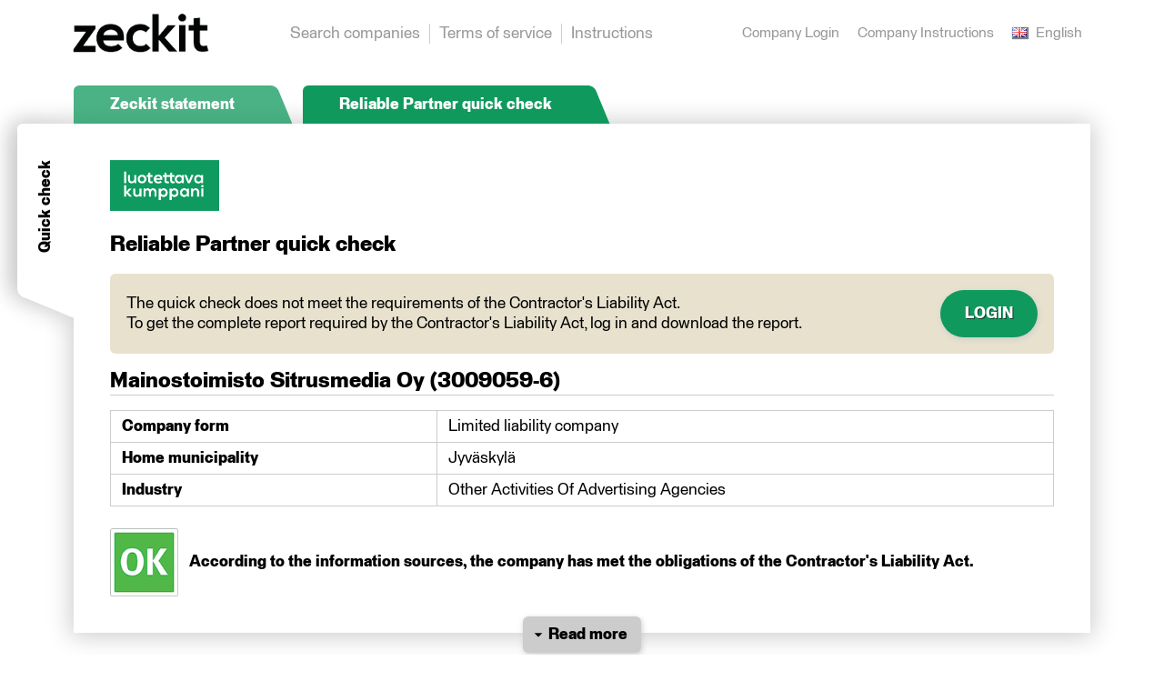

--- FILE ---
content_type: text/html; charset=utf-8
request_url: https://zeckit.com/selvitys/FI/3009059-6?section=quickcheck
body_size: 1970
content:
<!DOCTYPE html>
<html lang="fi">
  <head>
    <!-- Meta tags always come first -->
    <meta charset="utf-8">
    <meta name="viewport" content="width=device-width, initial-scale=1.0, maximum-scale=5.0, minimum-scale=.25, user-scalable=yes"/>
    <meta http-equiv="x-ua-compatible" content="ie=edge">
    <!-- End meta tags -->

    <title>Zeckit Statement</title>

    <!-- GOOGLE -->
    <meta name="google" content="notranslate" />

    <!-- OG TAGS -->
    <meta property="og:image" content="https://zeckit-prod-bucket.s3.amazonaws.com/uploads/2020/04/zeckit-og-image.png" />
    <meta property="og:title" content="Yrityksen Zeckit-selvitys" />
    <meta property="og:description" content="Siirry katsomaan yrityksen tärkeät taustatiedot ja kerätyt asiakasarviot." />

    <!-- CSS -->
    <link rel="stylesheet" href="https://maxcdn.bootstrapcdn.com/font-awesome/4.6.3/css/font-awesome.min.css">
    <link rel="stylesheet" href="/selvitys/css/flags.css">
    <link rel="stylesheet" href="/selvitys/css/pure-min.css">
    <link rel="stylesheet" href="/selvitys/css/grids-responsive-min.css">
    <link rel="stylesheet" href="/selvitys/css/defaults.css">
    <link rel="stylesheet" href="/selvitys/css/print.css">
    <link rel="icon" href="https://zpckit.s3.amazonaws.com/uploads/2019/11/zeckit-favicon.jpg" />
    <!-- End CSS -->

    <!-- SCRIPTS -->
    <script src="/selvitys/js/jquery-1.12.0.min.js"></script>
    <script src="/selvitys/js/jquery.barrating.min.js"></script>
    <script src="/selvitys/js/jquery.base64.js"></script>
    <script src="/selvitys/js/circle-progress.js"></script>
    <script type="text/javascript" src="//connect.facebook.net/fi_FI/sdk.js#version=v2.7"></script>
    <script type="text/javascript" src="//platform.twitter.com/widgets.js"></script>
    <script type="text/javascript" src="https://apis.google.com/js/platform.js"></script>
    <!-- End SCRIPTS -->
  </head>
  <body>
    <div id="fb-root"></div>
    <div id="root"></div>
  <script type="text/javascript" src="/selvitys/main.30d2439860f197cab5c4.js"></script></body>
</html>


--- FILE ---
content_type: text/css
request_url: https://zeckit.com/selvitys/css/defaults.css
body_size: 3913
content:
@font-face {
  font-family: 'Staff';
  src: url('../fonts/Staff_Light.eot'); /* IE9 Compat Modes */
  src: url('../fonts/Staff_Light.eot?#iefix') format('embedded-opentype'), /* IE6-IE8 */
       url('../fonts/Staff_Light.woff2') format('woff2'), /* Super Modern Browsers */
       url('../fonts/Staff_Light.woff') format('woff'); /* Pretty Modern Browsers */
  font-weight: 100;
  font-style: normal;
}

@font-face {
  font-family: 'Staff';
  src: url('../fonts/Staff_Light_Italic.eot'); /* IE9 Compat Modes */
  src: url('../fonts/Staff_Light_Italic.eot?#iefix') format('embedded-opentype'), /* IE6-IE8 */
       url('../fonts/Staff_Light_Italic.woff2') format('woff2'), /* Super Modern Browsers */
       url('../fonts/Staff_Light_Italic.woff') format('woff'); /* Pretty Modern Browsers */
  font-weight: 100;
  font-style: italic;
}

@font-face {
  font-family: 'Staff';
  src: url('../fonts/Staff_Regular.eot'); /* IE9 Compat Modes */
  src: url('../fonts/Staff_Regular.eot?#iefix') format('embedded-opentype'), /* IE6-IE8 */
       url('../fonts/Staff_Regular.woff2') format('woff2'), /* Super Modern Browsers */
       url('../fonts/Staff_Regular.woff') format('woff'); /* Pretty Modern Browsers */
  font-weight: normal;
  font-style: normal;
}

@font-face {
  font-family: 'Staff';
  src: url('../fonts/Staff_Italic.eot'); /* IE9 Compat Modes */
  src: url('../fonts/Staff_Italic.eot?#iefix') format('embedded-opentype'), /* IE6-IE8 */
       url('../fonts/Staff_Italic.woff2') format('woff2'), /* Super Modern Browsers */
       url('../fonts/Staff_Italic.woff') format('woff'); /* Pretty Modern Browsers */
  font-weight: normal;
  font-style: italic;
}

@font-face {
  font-family: 'Staff';
  src: url('../fonts/Staff_Bold.eot'); /* IE9 Compat Modes */
  src: url('../fonts/Staff_Bold.eot?#iefix') format('embedded-opentype'), /* IE6-IE8 */
       url('../fonts/Staff_Bold.woff2') format('woff2'), /* Super Modern Browsers */
       url('../fonts/Staff_Bold.woff') format('woff'); /* Pretty Modern Browsers */
  font-weight: bold;
  font-style: normal;
}

@font-face {
  font-family: 'Staff';
  src: url('../fonts/Staff_Bold_Italic.eot'); /* IE9 Compat Modes */
  src: url('../fonts/Staff_Bold_Italic.eot?#iefix') format('embedded-opentype'), /* IE6-IE8 */
       url('../fonts/Staff_Bold_Italic.woff2') format('woff2'), /* Super Modern Browsers */
       url('../fonts/Staff_Bold_Italic.woff') format('woff'); /* Pretty Modern Browsers */
  font-weight: bold;
  font-style: italic;
}

@font-face {
  font-family: 'Staff';
  src: url('../fonts/Staff_Black.eot'); /* IE9 Compat Modes */
  src: url('../fonts/Staff_Black.eot?#iefix') format('embedded-opentype'), /* IE6-IE8 */
       url('../fonts/Staff_Black.woff2') format('woff2'), /* Super Modern Browsers */
       url('../fonts/Staff_Black.woff') format('woff'); /* Pretty Modern Browsers */
  font-weight: 800;
  font-style: normal;
}

@font-face {
  font-family: 'Staff';
  src: url('../fonts/Staff_Black_Italic.eot'); /* IE9 Compat Modes */
  src: url('../fonts/Staff_Black_Italic.eot?#iefix') format('embedded-opentype'), /* IE6-IE8 */
       url('../fonts/Staff_Black_Italic.woff2') format('woff2'), /* Super Modern Browsers */
       url('../fonts/Staff_Black_Italic.woff') format('woff'); /* Pretty Modern Browsers */
  font-weight: 800;
  font-style: italic;
}

html, body {
  display: flex;
  min-height: 100vh;
  width: 100%;
  overflow-x: hidden;
  font-family: Staff, Arial, "PT Sans", sans-serif;
}

body {
  padding-right: 0 !important;
}

#root {
  width: 100%;
  height: 100%;
}

footer {
}

img {
  max-width: 100%;
}

/* Google login button */
.abcRioButton {
  width: 150px !important;
}

.pure-g [class *="pure-u"] {
  font-family: Staff, Arial, "PT Sans", sans-serif;
}

.main {
  margin: 0 auto;
}

@media (min-width: 481px) {
  .main {
    width: 100%;
  }
}

@media (min-width: 768px) {
  .main {
    width: 760px;
  }
}

@media (min-width: 1030px) {
  .main {
    width: 1040px;
  }
}

@media (min-width: 1240px) {
  .main {
    width: 1220px;
  }
}
